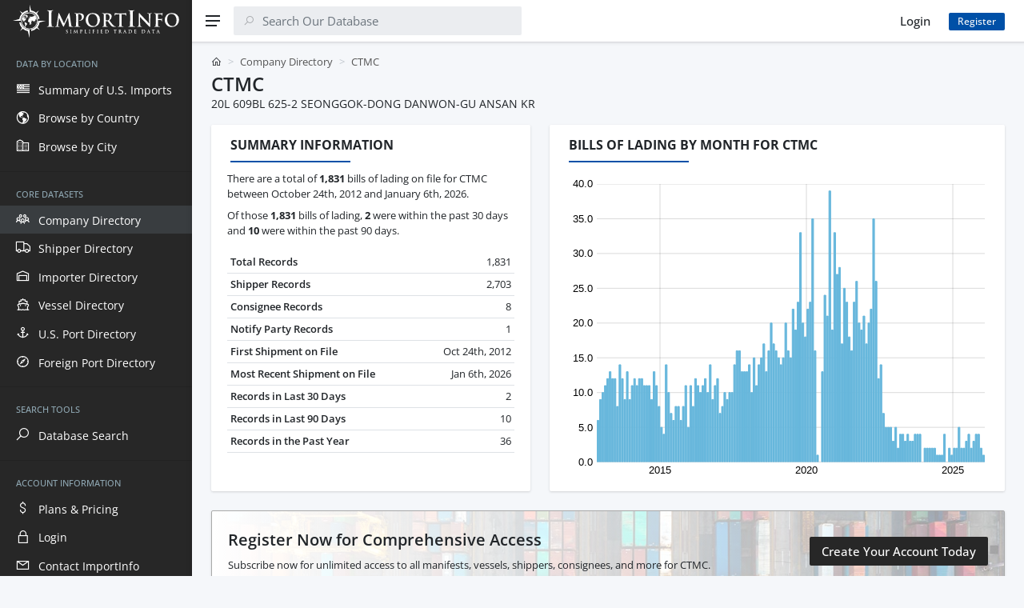

--- FILE ---
content_type: text/html; charset=UTF-8
request_url: https://www.importinfo.com/ctmc
body_size: 7437
content:
<!DOCTYPE html>
<html lang="en" dir="ltr">
<head>
<meta charset="UTF-8" />
<meta name="viewport" content="width=device-width, initial-scale=1" />
<title>CTMC | U.S. Import Activity</title>
<meta name="description" content="View all 1,831 bills of lading and manifests for CTMC located in Seonggok-dong, South Korea filed between Oct 24th, 2012 and Jan 6th, 2026.">
<link rel="canonical" href="https://www.importinfo.com/ctmc" /> 
<link rel="next" href="https://www.importinfo.com/ctmc/bols?page=2">
<link rel="stylesheet" href="https://www.importinfo.com/css/style.css?20240919" />
<link rel="apple-touch-icon" sizes="180x180" href="https://www.importinfo.com/apple-touch-icon.png">
<link rel="icon" href="https://www.importinfo.com/favicon.ico?20240919" sizes="any">
<link rel="icon" href="https://www.importinfo.com/favicon.svg?20240919" type="image/svg+xml" />
<link rel="manifest" href="https://www.importinfo.com/site.webmanifest">
</head>
<body>
<div class="sa-app sa-app--desktop-sidebar-shown sa-app--mobile-sidebar-hidden sa-app--toolbar-fixed">
<div class="sa-app__sidebar">
<div class="sa-sidebar">
<div class="sa-sidebar__header">
<a class="sa-sidebar__logo" href="https://www.importinfo.com/">
<span class="sa-sidebar-logo">
<img src="https://www.importinfo.com/css/img/logo_white.svg" alt="ImportInfo Logo" />
</span>
</a>
</div>
<div class="sa-sidebar__body" data-simplebar="">
<ul class="sa-nav sa-nav--sidebar" data-sa-collapse="">
<li class="sa-nav__section">
<div class="sa-nav__section-title"><span>Data by Location</span></div>
<ul class="sa-nav__menu sa-nav__menu--root">
<li class="sa-nav__menu-item sa-nav__menu-item--has-icon">
<a href="https://www.importinfo.com/united-states" class="sa-nav__link ">
<span class="sa-nav__icon"><i class="las la-flag-usa"></i></span>
<span class="sa-nav__title">Summary of U.S. Imports</span>
</a>
</li>
<li class="sa-nav__menu-item sa-nav__menu-item--has-icon">
<a href="https://www.importinfo.com/countries" class="sa-nav__link ">
<span class="sa-nav__icon"><i class="las la-globe-americas"></i></span>
<span class="sa-nav__title">Browse by Country</span>
</a>
</li>
<li class="sa-nav__menu-item sa-nav__menu-item--has-icon">
<a href="https://www.importinfo.com/cities" class="sa-nav__link ">
<span class="sa-nav__icon"><i class="las la-city"></i></span>
<span class="sa-nav__title">Browse by City</span>
</a>
</li>
</ul>
</li>
<li class="sa-nav__section">
<div class="sa-nav__section-title"><span>Core Datasets</span></div>
<ul class="sa-nav__menu sa-nav__menu--root">
<li class="sa-nav__menu-item sa-nav__menu-item--has-icon">
<a href="https://www.importinfo.com/companies" class="sa-nav__link active">
<span class="sa-nav__icon"><i class="las la-users"></i></span>
<span class="sa-nav__title">Company Directory</span>
</a>
</li>
<li class="sa-nav__menu-item sa-nav__menu-item--has-icon">
<a href="https://www.importinfo.com/shippers" class="sa-nav__link ">
<span class="sa-nav__icon"><i class="las la-truck"></i></span>
<span class="sa-nav__title">Shipper Directory</span>
</a>
</li>
<li class="sa-nav__menu-item sa-nav__menu-item--has-icon">
<a href="https://www.importinfo.com/importers" class="sa-nav__link ">
<span class="sa-nav__icon"><i class="las la-warehouse"></i></span>
<span class="sa-nav__title">Importer Directory</span>
</a>
</li>
<li class="sa-nav__menu-item sa-nav__menu-item--has-icon">
<a href="https://www.importinfo.com/vessels" class="sa-nav__link ">
<span class="sa-nav__icon"><i class="las la-ship"></i></span>
<span class="sa-nav__title">Vessel Directory</span>
</a>
</li>
<li class="sa-nav__menu-item sa-nav__menu-item--has-icon">
<a href="https://www.importinfo.com/ports" class="sa-nav__link ">
<span class="sa-nav__icon"><i class="las la-anchor"></i></span>
<span class="sa-nav__title">U.S. Port Directory</span>
</a>
</li>
<li class="sa-nav__menu-item sa-nav__menu-item--has-icon">
<a href="https://www.importinfo.com/foreign-ports" class="sa-nav__link ">
<span class="sa-nav__icon"><i class="las la-compass"></i></span>
<span class="sa-nav__title">Foreign Port Directory</span>
</a>
</li>
</ul>
</li>
<li class="sa-nav__section">
<div class="sa-nav__section-title"><span>Search Tools</span></div>
<ul class="sa-nav__menu sa-nav__menu--root">
<li class="sa-nav__menu-item sa-nav__menu-item--has-icon">
<a href="https://www.importinfo.com/search" class="sa-nav__link ">
<span class="sa-nav__icon"><i class="las la-search"></i></span>
<span class="sa-nav__title">Database Search</span>
</a>
</li>
</ul>
</li>
<li class="sa-nav__section">
<div class="sa-nav__section-title"><span>Account Information</span></div>
<ul class="sa-nav__menu sa-nav__menu--root">
<li class="sa-nav__menu-item sa-nav__menu-item--has-icon">
<a href="https://www.importinfo.com/pricing" class="sa-nav__link ">
<span class="sa-nav__icon"><i class="las la-dollar-sign"></i></span>
<span class="sa-nav__title">Plans &amp; Pricing</span>
</a>
</li>
<li class="sa-nav__menu-item sa-nav__menu-item--has-icon">
<a href="https://www.importinfo.com/login" class="sa-nav__link ">
<span class="sa-nav__icon"><i class="las la-lock"></i></span>
<span class="sa-nav__title">Login</span>
</a>
</li>
<li class="sa-nav__menu-item sa-nav__menu-item--has-icon">
<a href="https://www.importinfo.com/contact" class="sa-nav__link ">
<span class="sa-nav__icon"><i class="las la-envelope"></i></span>
<span class="sa-nav__title">Contact ImportInfo</span>
</a>
</li>
</ul>
</li>
</ul>
</div>
</div>
<div class="sa-app__sidebar-shadow"></div>
<div class="sa-app__sidebar-backdrop" data-sa-close-sidebar=""></div>
</div>
<div class="sa-app__content">
<div class="sa-toolbar sa-toolbar--search-hidden sa-app__toolbar">
<div class="sa-toolbar__body">
<div class="sa-toolbar__item">
<button class="sa-toolbar__button" type="button" aria-label="Menu" data-sa-toggle-sidebar="">
<svg xmlns="http://www.w3.org/2000/svg" width="20" height="20" viewBox="0 0 20 20" fill="currentColor">
<path d="M1,11V9h18v2H1z M1,3h18v2H1V3z M15,17H1v-2h14V17z"></path>
</svg>
</button>
</div>
<div class="mx-auto sa-toolbar__item d-xl-none">
<a class="sa-toolbar__logo" href="https://www.importinfo.com/">
<span class="sa-toolbar-logo">
<img src="https://www.importinfo.com/css/img/logo.svg" alt="ImportInfo Logo" />
</span>
</a>
</div>
<div class="sa-toolbar__item sa-toolbar__item--search">
<form class="sa-search sa-search--state--pending" method="GET" action="https://www.importinfo.com/search">
<div class="sa-search__body">
<div class="sa-search__icon"><i class="las la-search"></i></div>
<input type="text" id="input-search" name="s" class="sa-search__input" placeholder="Search Our Database" />
<button class="sa-search__cancel d-sm-none" type="button" aria-label="Close search"><i class="las la-times"></i></button>
<div class="sa-search__field"></div>
</div>
</form>
</div>
<div class="mx-auto header-sm-none"></div>
<div class="sa-toolbar__item d-sm-none ms-0">
<button class="sa-toolbar__button" type="button" aria-label="Show search" data-sa-action="show-search">
<i class="las la-search"></i>
</button>
</div>
<div class="sa-toolbar__item mx-0">
<div class="col-auto">
<a href="https://www.importinfo.com/login" title="Login to ImportInfo" class="btn btn-light">Login</a>
</div>
</div>
<div class="sa-toolbar__item header-sm-none">
<div class="col-auto">
<a href="https://www.importinfo.com/pricing" class="btn btn-sm btn-primary me-5">Register</a>
</div>
</div>
</div>
<div class="sa-toolbar__shadow"></div>
</div>
<div id="top" class="sa-app__body mb-5">
<div class="mx-sm-2 px-2 px-sm-3 px-xxl-4">
<div class="container container--full">
<div class="row g-4 align-items-center py-4">
<div class="col text-left">
<nav class="mb-2" aria-label="breadcrumb">
<ol class="breadcrumb breadcrumb-sa-simple">
<li class="breadcrumb-item"><i class="las la-home"></i></li>
<li class="breadcrumb-item"><a href="https://www.importinfo.com/companies" title="Company Directory of U.S. Importers and Suppliers">Company Directory</a></li> <li class="breadcrumb-item active">CTMC</li> </ol>
</nav>
<h1 class="fs-4 m-0">CTMC</h1>
<div class="m-0">20L 609BL 625-2 SEONGGOK-DONG DANWON-GU ANSAN KR</div>
</div>
</div>
<div class="row justify-content-lg-center g-4 g-xl-5">
<div class="col-12 col-xxxl-3 col-xxl-4 col-xl-5 col-lg-4 d-flex">
<div class="card flex-grow-1 saw-pulse">
<div class="card-header-simple">
<h2 class="h-underline h-underline-150">Summary Information</h2>
</div>
<div class="card-body pt-0">
<p class="card-text">
There are a total of <b>1,831</b> bills of lading on file for CTMC 
between October 24th, 2012 and January 6th, 2026.
</p>
<p class="card-text">
Of those <b>1,831</b> bills of lading,
<b>2</b> were within the past 30 days and
<b>10</b> were within the past 90 days.
</p>
<table class="table table-sm mt-4">
<tbody>
<tr>
<th>Total Records</th><td class="text-end">1,831</td></tr>
<tr>
<th>Shipper Records</th><td class="text-end">2,703</td></tr>
<tr>
<th>Consignee Records</th><td class="text-end">8</td></tr>
<tr>
<th>Notify Party Records</th><td class="text-end">1</td></tr>
<tr>
<th>First Shipment on File</th><td class="text-end">Oct 24th, 2012</td></tr>
<tr>
<th>Most Recent Shipment on File</th><td class="text-end">Jan 6th, 2026</td></tr>
<tr>
<th>Records in Last 30 Days</th><td class="text-end">2</td></tr>
<tr>
<th>Records in Last 90 Days</th><td class="text-end">10</td></tr>
<tr>
<th>Records in the Past Year</th><td class="text-end">36</td></tr>
</tbody>
</table>
</div>
</div>
</div>
<div class="col-12 col-xxxl-9 col-xxl-8 col-xl-7 col-lg-8 d-flex">
<div class="card flex-grow-1">
<div class="card-header-simple">
<h2 class="h-underline h-underline-150">Bills of Lading by Month for CTMC</h2>
</div>
<div class="px-2">
<div id="monthly_chart"></div>
</div>
</div>
</div>
<div class="col-12">
<div class="card callout-bg-image mx-auto">
<div class="card-body d-md-flex align-items-center">
<div class="me-auto pe-3">
<div class="card-title h5">Register Now for Comprehensive Access</div>
<p class="card-text">Subscribe now for unlimited access to all manifests, vessels, shippers, consignees, and more for CTMC.</p>
</div>
<div class="flex-nowrap my-4">
<a href="https://www.importinfo.com/pricing" class="btn btn-dark text-nowrap">Create Your Account Today</a>
</div>
</div>
</div>
</div>
<div class="col-12 d-flex">
<div class="card flex-grow-1">
<div class="card-header-simple">
<h2 class="h-underline h-underline-150">Sankey Diagram of Associated Companies</h2>
</div>
<div class="card-body pt-0">
<p class="card-text">
Below is a Sankey Diagram of the top 7 companies associated with CTMC, and the top 4 companies associated with those associations.
</p>
<div class="sankey_wrapper">
<div id="sankey"></div>
</div>
</div>
</div>
</div>
<div class="col-12 col-xxl-6 col-xl-8 col-lg-8">
<div class="card">
<div class="card-header-simple">
<h2 class="h-underline h-underline-150">Associated Companies</h2>
</div>
<div class="card-body pt-0">
<p class="card-text">
Below are the top 7 companies associated with CTMC in terms of total bills of lading.
Total Records are based on records since October 21st, 2012.
Associations are based on records since January 2021.
</p>
<div class="table-responsive">
<table class="table table-sm mt-4">
<thead>
<tr>
<th>Company Name</th>
<th class="text-end">Recent Shipment</th>
<th class="text-end">Total Records</th>
<th class="text-end">Associations</th></tr>
</thead>
<tbody>
<tr><td><a href="https://www.importinfo.com/zf-passive-safety-us-inc" title="ZF PASSIVE SAFETY US INC Bills of Lading and Import Summary">ZF PASSIVE SAFETY US INC</a></td><td class="text-end">Jan 2026</td><td class="text-end">16,692</td><td class="text-end">365</td></tr>
<tr><td><a href="https://www.importinfo.com/autoliv-asp-inc" title="AUTOLIV ASP INC Bills of Lading and Import Summary">AUTOLIV ASP INC</a></td><td class="text-end">Jan 2026</td><td class="text-end">14,140</td><td class="text-end">146</td></tr>
<tr><td>ZF SWS PROTRANS INTERNATIONAL</td><td class="text-end">Sep 2025</td><td class="text-end">24</td><td class="text-end">6</td></tr>
<tr><td><a href="https://www.importinfo.com/zf-restraints-us-inc" title="ZF RESTRAINTS US INC Bills of Lading and Import Summary">ZF RESTRAINTS US INC</a></td><td class="text-end">Jan 2026</td><td class="text-end">5,107</td><td class="text-end">5</td></tr>
<tr><td><a href="https://www.importinfo.com/trw" title="TRW Bills of Lading and Import Summary">TRW</a></td><td class="text-end">Jan 2026</td><td class="text-end">2,037</td><td class="text-end">4</td></tr>
<tr><td class="blur medium bl_2"></td><td class="text-end">Mar 2025</td><td class="text-end">8</td><td class="text-end">2</td></tr>
<tr><td><a href="https://www.importinfo.com/trw-vehicle-safety-systems-de-mexic" title="TRW VEHICLE SAFETY SYSTEMS DE MEXIC Bills of Lading and Import Summary">TRW VEHICLE SAFETY SYSTEMS DE MEXIC</a></td><td class="text-end">Dec 2025</td><td class="text-end">1,305</td><td class="text-end">1</td></tr>
</tbody>
</table>
</div>
</div>
</div>
</div>
<div class="col-12 col-xxl-6 col-xl-8 col-lg-8">
<div class="card">
<div class="card-header-simple">
<h2 class="h-underline h-underline-150">Other Companies Listed Alphabetically</h2>
</div>
<div class="card-body pt-0">
<p class="card-text">
Below are other companies when arranged alphabetically. There is not neccessarily any association to CTMC.
</p>
<div class="table-responsive">
<table class="table table-sm mt-4">
<thead>
<tr>
<th>Company Name</th>
<th class="text-end">Recent Shipment</th>
<th class="text-end">Total Records</th>
<th class="text-end">Past 90 Days</th></tr>
</thead>
<tbody>
<tr><td><a href="https://www.importinfo.com/ctl-pack-vitoria-gazteiz-s-a-u" title="CTL PACK VITORIA-GAZTEIZ S.A.U. Bills of Lading and Import Summary">CTL PACK VITORIA-GAZTEIZ S.A.U.</a></td><td class="text-end">Dec 2025</td><td class="text-end">110</td><td class="text-end">3</td></tr>
<tr><td><a href="https://www.importinfo.com/ctl-packaging-usa-inc" title="CTL PACKAGING USA INC Bills of Lading and Import Summary">CTL PACKAGING USA INC</a></td><td class="text-end">Feb 2024</td><td class="text-end">316</td><td class="text-end">0</td></tr>
<tr><td><a href="https://www.importinfo.com/ctl-shipping-services-limited" title="CTL SHIPPING SERVICES LIMITED Bills of Lading and Import Summary">CTL SHIPPING SERVICES LIMITED</a></td><td class="text-end">Jan 2026</td><td class="text-end">808</td><td class="text-end">34</td></tr>
<tr><td><a href="https://www.importinfo.com/ctl-usa-inc" title="CTL USA, INC. Bills of Lading and Import Summary">CTL USA, INC.</a></td><td class="text-end">Jan 2026</td><td class="text-end">16,585</td><td class="text-end">21</td></tr>
<tr><td><a href="https://www.importinfo.com/ctm-ge-trout-warehouse" title="CTM - GE TROUT WAREHOUSE Bills of Lading and Import Summary">CTM - GE TROUT WAREHOUSE</a></td><td class="text-end">Jan 2026</td><td class="text-end">117</td><td class="text-end">27</td></tr>
<tr><td><a href="https://www.importinfo.com/ctm-chile-s-a" title="CTM CHILE S.A. Bills of Lading and Import Summary">CTM CHILE S.A.</a></td><td class="text-end">Jan 2026</td><td class="text-end">127</td><td class="text-end">5</td></tr>
<tr><td><a href="https://www.importinfo.com/ctm-dogal-tas-ic-ve-dis-ticaret-ano" title="CTM DOGAL TAS IC VE DIS TICARET ANO Bills of Lading and Import Summary">CTM DOGAL TAS IC VE DIS TICARET ANO</a></td><td class="text-end">Jan 2026</td><td class="text-end">529</td><td class="text-end">69</td></tr>
<tr><td><a href="https://www.importinfo.com/ctm-household-appliances" title="CTM HOUSEHOLD APPLIANCES Bills of Lading and Import Summary">CTM HOUSEHOLD APPLIANCES</a></td><td class="text-end">Jan 2026</td><td class="text-end">2,624</td><td class="text-end">207</td></tr>
<tr><td><a href="https://www.importinfo.com/ctm-international-giftware-inc" title="CTM INTERNATIONAL GIFTWARE INC. Bills of Lading and Import Summary">CTM INTERNATIONAL GIFTWARE INC.</a></td><td class="text-end">Jan 2026</td><td class="text-end">2,022</td><td class="text-end">24</td></tr>
<tr><td><a href="https://www.importinfo.com/ctm-mermer-ic-ve-dis-tic-ltd-sti" title="CTM MERMER IC VE DIS TIC. LTD. STI. Bills of Lading and Import Summary">CTM MERMER IC VE DIS TIC. LTD. STI.</a></td><td class="text-end">Sep 2025</td><td class="text-end">575</td><td class="text-end">0</td></tr>
<tr><td><a href="https://www.importinfo.com/cto-global-logistics-srl" title="CTO GLOBAL LOGISTICS SRL Bills of Lading and Import Summary">CTO GLOBAL LOGISTICS SRL</a></td><td class="text-end">Dec 2025</td><td class="text-end">276</td><td class="text-end">6</td></tr>
<tr><td><a href="https://www.importinfo.com/ctp-ctp" title="CTP CTP Bills of Lading and Import Summary">CTP CTP</a></td><td class="text-end">Nov 2025</td><td class="text-end">131</td><td class="text-end">2</td></tr>
<tr><td><a href="https://www.importinfo.com/ctp-distribution-hk-ltd" title="CTP DISTRIBUTION (HK) LTD Bills of Lading and Import Summary">CTP DISTRIBUTION (HK) LTD</a></td><td class="text-end">Jan 2026</td><td class="text-end">833</td><td class="text-end">60</td></tr>
<tr><td><a href="https://www.importinfo.com/ctr-america" title="CTR AMERICA Bills of Lading and Import Summary">CTR AMERICA</a></td><td class="text-end">Jan 2026</td><td class="text-end">93</td><td class="text-end">8</td></tr>
<tr><td><a href="https://www.importinfo.com/ctr-automotive-parts-northamerica-s" title="CTR AUTOMOTIVE PARTS NORTHAMERICA S Bills of Lading and Import Summary">CTR AUTOMOTIVE PARTS NORTHAMERICA S</a></td><td class="text-end">Nov 2025</td><td class="text-end">84</td><td class="text-end">2</td></tr>
<tr><td><a href="https://www.importinfo.com/ctr-co-ltd" title="CTR CO.,LTD. Bills of Lading and Import Summary">CTR CO.,LTD.</a></td><td class="text-end">Jan 2026</td><td class="text-end">2,212</td><td class="text-end">131</td></tr>
<tr><td><a href="https://www.importinfo.com/ctr-ctr-co-ltd" title="CTR CTR CO.,LTD. Bills of Lading and Import Summary">CTR CTR CO.,LTD.</a></td><td class="text-end">Sep 2025</td><td class="text-end">173</td><td class="text-end">0</td></tr>
<tr><td><a href="https://www.importinfo.com/ctr-household-technologies-india-pr" title="CTR HOUSEHOLD TECHNOLOGIES INDIA PR Bills of Lading and Import Summary">CTR HOUSEHOLD TECHNOLOGIES INDIA PR</a></td><td class="text-end">Jan 2026</td><td class="text-end">90</td><td class="text-end">12</td></tr>
<tr><td><a href="https://www.importinfo.com/ctr-us-llc" title="CTR US LLC Bills of Lading and Import Summary">CTR US LLC</a></td><td class="text-end">Aug 2024</td><td class="text-end">94</td><td class="text-end">0</td></tr>
<tr><td><a href="https://www.importinfo.com/ctrm-aero-composites-sdn-bhd" title="CTRM AERO COMPOSITES SDN BHD Bills of Lading and Import Summary">CTRM AERO COMPOSITES SDN BHD</a></td><td class="text-end">Jan 2026</td><td class="text-end">1,497</td><td class="text-end">23</td></tr>
</tbody>
</table>
</div>
</div>
</div>
</div>
<div class="col-12 d-flex">
<div class="card flex-grow-1">
<div class="card-header-simple">
<div class="row g-3 align-items-center justify-content-between">
<div class="col-auto">
<h2 class="h-underline h-underline-150">25 Most Recent Bills of Lading</h2>
</div>
</div>
</div>
<div class="sa-widget-table text-nowrap">
<div id="double_scroll_top" class="my-1"><div></div></div>
<div id="double_scroll_table">
<table class="table table-striped table-sm mb-0">
<thead>
<tr class="small">
<th nowrap class="ps-5">Run Date</th>
<th nowrap>Master BOL</th>
<th nowrap>House BOL</th>
<th nowrap>Voyage #</th>
<th nowrap>Bill Type</th>
<th nowrap>Carrier Code</th>
<th nowrap>IMO #</th>
<th nowrap>Vessel Name</th>
<th nowrap>Arrival Date</th>
<th nowrap>US Port</th>
<th nowrap>Foreign Port</th>
<th nowrap>Quantity</th>
<th nowrap>Weight</th>
<th nowrap>Type of Service</th>
<th nowrap>Shipper</th>
<th nowrap>Consignee</th>
<th nowrap>Notify Party</th>
<th nowrap>Commodity</th></tr>
</thead>
<tbody>
<tr><td class="blur ps-5"></td><td class="blur medium"></td><td class="blur medium"></td><td class="blur small"></td><td class="blur"></td><td class="blur"></td><td class="blur"></td><td class="blur"></td><td class="blur"></td><td class="blur medium text-nowrap"></td><td class="blur medium text-nowrap"></td><td class="blur"></td><td class="blur"></td><td class="blur"></td> <td class="blur large text-nowrap"></td><td class="blur large text-nowrap"></td><td class=""></td><td class="blur xxlarge commodity_desc_column pe-5"></td></tr>
<tr><td class="blur ps-5"></td><td class="blur medium"></td><td class="blur medium"></td><td class="blur small"></td><td class="blur"></td><td class="blur"></td><td class="blur"></td><td class="blur"></td><td class="blur"></td><td class="blur medium text-nowrap"></td><td class="blur medium text-nowrap"></td><td class="blur"></td><td class="blur"></td><td class="blur"></td> <td class="blur large text-nowrap"></td><td class="blur large text-nowrap"></td><td class="blur large text-nowrap"></td><td class="blur xxxxlarge commodity_desc_column pe-5"></td></tr>
<tr><td class="blur ps-5"></td><td class="blur medium"></td><td class="blur medium"></td><td class="blur small"></td><td class="blur"></td><td class="blur"></td><td class="blur"></td><td class="blur"></td><td class="blur"></td><td class="blur medium text-nowrap"></td><td class="blur medium text-nowrap"></td><td class="blur"></td><td class="blur"></td><td class="blur"></td> <td class="blur large text-nowrap"></td><td class="blur large text-nowrap"></td><td class=""></td><td class="blur xxlarge commodity_desc_column pe-5"></td></tr>
<tr><td nowrap class="ps-5">2025-12-05</td><td nowrap>CMDUSEL1989275</td><td nowrap>DSVFEDC1508588</td><td nowrap>0DBMX</td><td nowrap>House Bill</td><td nowrap>DSVF</td><td nowrap>9938339</td><td nowrap>PRESIDENT GRANT</td><td nowrap>2025-12-04</td><td nowrap>LOS ANGELES, CALIFORNIA</td><td nowrap>PUSAN SOUTH KOREA</td><td nowrap>160 PKG</td><td nowrap>1,494 KG</td><td nowrap>Container Yard</td><td nowrap>CTMC</td><td nowrap>AUTOLIV ASP INC</td><td nowrap>AUTOLIV ASP INC</td><td class="commodity_desc_column pe-5">AUTOMOTIVE COMPONENTS</td></tr>
<tr><td nowrap class="ps-5">2025-11-29</td><td nowrap>CMDUSEL1988338</td><td nowrap>BWLESEL59274708</td><td nowrap>0DBMV</td><td nowrap>House Bill</td><td nowrap>BWLE</td><td nowrap>9938327</td><td nowrap>PRESIDENT JQ ADAMS</td><td nowrap>2025-11-28</td><td nowrap>LOS ANGELES, CALIFORNIA</td><td nowrap>PUSAN SOUTH KOREA</td><td nowrap>240 CTN</td><td nowrap>1,266 KG</td><td nowrap>Pier to Pier</td><td nowrap>CTMC</td><td nowrap>ZF PASSIVE SAFETY US INC</td><td></td><td class="commodity_desc_column pe-5">AUTOMOTIVE SEAT BELT COMPONENT</td></tr>
<tr><td nowrap class="ps-5">2025-11-21</td><td nowrap>MEDUKC195980</td><td nowrap>DSVFEDC1453423</td><td nowrap>543N</td><td nowrap>House Bill</td><td nowrap>DSVF</td><td nowrap>9404663</td><td nowrap>MSC SONIA</td><td nowrap>2025-11-20</td><td nowrap>LONG BEACH, CALIFORNIA</td><td nowrap>PUSAN SOUTH KOREA</td><td nowrap>160 PKG</td><td nowrap>1,494 KG</td><td nowrap>House to House</td><td nowrap>CTMC</td><td nowrap>AUTOLIV ASP INC</td><td nowrap>AUTOLIV ASP INC</td><td class="commodity_desc_column pe-5">AUTOMOTIVE COMPONENTS</td></tr>
<tr><td nowrap class="ps-5">2025-11-21</td><td nowrap>MEDUKC195956</td><td nowrap>DSVFRAF0045611</td><td nowrap>543N</td><td nowrap>House Bill</td><td nowrap>DSVF</td><td nowrap>9404663</td><td nowrap>MSC SONIA</td><td nowrap>2025-11-20</td><td nowrap>LONG BEACH, CALIFORNIA</td><td nowrap>PUSAN SOUTH KOREA</td><td nowrap>32 PKG</td><td nowrap>246 KG</td><td nowrap>House to House</td><td nowrap>CTMC</td><td nowrap>AUTOLIV ASP INC</td><td nowrap>AUTOLIV ASP INC</td><td class="commodity_desc_column pe-5">AUTOMOTIVE COMPONENTS</td></tr>
<tr><td class="blur ps-5"></td><td class="blur medium"></td><td class="blur medium"></td><td class="blur small"></td><td class="blur"></td><td class="blur"></td><td class="blur"></td><td class="blur"></td><td class="blur"></td><td class="blur medium text-nowrap"></td><td class="blur medium text-nowrap"></td><td class="blur"></td><td class="blur"></td><td class="blur"></td> <td class="blur large text-nowrap"></td><td class="blur large text-nowrap"></td><td class=""></td><td class="blur xxxxlarge commodity_desc_column pe-5"></td></tr>
<tr><td class="blur ps-5"></td><td class="blur medium"></td><td class="blur medium"></td><td class="blur small"></td><td class="blur"></td><td class="blur"></td><td class="blur"></td><td class="blur"></td><td class="blur"></td><td class="blur medium text-nowrap"></td><td class="blur medium text-nowrap"></td><td class="blur"></td><td class="blur"></td><td class="blur"></td> <td class="blur large text-nowrap"></td><td class="blur large text-nowrap"></td><td class="blur large text-nowrap"></td><td class="blur xxxlarge commodity_desc_column pe-5"></td></tr>
<tr><td class="blur ps-5"></td><td class="blur medium"></td><td class="blur medium"></td><td class="blur small"></td><td class="blur"></td><td class="blur"></td><td class="blur"></td><td class="blur"></td><td class="blur"></td><td class="blur medium text-nowrap"></td><td class="blur medium text-nowrap"></td><td class="blur"></td><td class="blur"></td><td class="blur"></td> <td class="blur large text-nowrap"></td><td class="blur large text-nowrap"></td><td class=""></td><td class="blur xxxlarge commodity_desc_column pe-5"></td></tr>
<tr><td class="blur ps-5"></td><td class="blur medium"></td><td class="blur medium"></td><td class="blur small"></td><td class="blur"></td><td class="blur"></td><td class="blur"></td><td class="blur"></td><td class="blur"></td><td class="blur medium text-nowrap"></td><td class="blur medium text-nowrap"></td><td class="blur"></td><td class="blur"></td><td class="blur"></td> <td class="blur large text-nowrap"></td><td class="blur large text-nowrap"></td><td class="blur large text-nowrap"></td><td class="blur xxxlarge commodity_desc_column pe-5"></td></tr>
<tr><td class="blur ps-5"></td><td class="blur medium"></td><td class="blur medium"></td><td class="blur small"></td><td class="blur"></td><td class="blur"></td><td class="blur"></td><td class="blur"></td><td class="blur"></td><td class="blur medium text-nowrap"></td><td class="blur medium text-nowrap"></td><td class="blur"></td><td class="blur"></td><td class="blur"></td> <td class="blur large text-nowrap"></td><td class="blur large text-nowrap"></td><td class="blur large text-nowrap"></td><td class="blur xlarge commodity_desc_column pe-5"></td></tr>
<tr><td class="blur ps-5"></td><td class="blur medium"></td><td class="blur medium"></td><td class="blur small"></td><td class="blur"></td><td class="blur"></td><td class="blur"></td><td class="blur"></td><td class="blur"></td><td class="blur medium text-nowrap"></td><td class="blur medium text-nowrap"></td><td class="blur"></td><td class="blur"></td><td class="blur"></td> <td class="blur large text-nowrap"></td><td class="blur large text-nowrap"></td><td class="blur large text-nowrap"></td><td class="blur xxxlarge commodity_desc_column pe-5"></td></tr>
<tr><td class="blur ps-5"></td><td class="blur medium"></td><td class="blur medium"></td><td class="blur small"></td><td class="blur"></td><td class="blur"></td><td class="blur"></td><td class="blur"></td><td class="blur"></td><td class="blur medium text-nowrap"></td><td class="blur medium text-nowrap"></td><td class="blur"></td><td class="blur"></td><td class="blur"></td> <td class="blur large text-nowrap"></td><td class="blur large text-nowrap"></td><td class=""></td><td class="blur xxlarge commodity_desc_column pe-5"></td></tr>
<tr><td class="blur ps-5"></td><td class="blur medium"></td><td class="blur medium"></td><td class="blur small"></td><td class="blur"></td><td class="blur"></td><td class="blur"></td><td class="blur"></td><td class="blur"></td><td class="blur medium text-nowrap"></td><td class="blur medium text-nowrap"></td><td class="blur"></td><td class="blur"></td><td class="blur"></td> <td class="blur large text-nowrap"></td><td class="blur large text-nowrap"></td><td class="blur large text-nowrap"></td><td class="blur xlarge commodity_desc_column pe-5"></td></tr>
<tr><td class="blur ps-5"></td><td class="blur medium"></td><td class="blur medium"></td><td class="blur small"></td><td class="blur"></td><td class="blur"></td><td class="blur"></td><td class="blur"></td><td class="blur"></td><td class="blur medium text-nowrap"></td><td class="blur medium text-nowrap"></td><td class="blur"></td><td class="blur"></td><td class="blur"></td> <td class="blur large text-nowrap"></td><td class="blur large text-nowrap"></td><td class=""></td><td class="blur xxxxlarge commodity_desc_column pe-5"></td></tr>
<tr><td class="blur ps-5"></td><td class="blur medium"></td><td class="blur medium"></td><td class="blur small"></td><td class="blur"></td><td class="blur"></td><td class="blur"></td><td class="blur"></td><td class="blur"></td><td class="blur medium text-nowrap"></td><td class="blur medium text-nowrap"></td><td class="blur"></td><td class="blur"></td><td class="blur"></td> <td class="blur large text-nowrap"></td><td class="blur large text-nowrap"></td><td class="blur large text-nowrap"></td><td class="blur xxxxlarge commodity_desc_column pe-5"></td></tr>
<tr><td class="blur ps-5"></td><td class="blur medium"></td><td class="blur medium"></td><td class="blur small"></td><td class="blur"></td><td class="blur"></td><td class="blur"></td><td class="blur"></td><td class="blur"></td><td class="blur medium text-nowrap"></td><td class="blur medium text-nowrap"></td><td class="blur"></td><td class="blur"></td><td class="blur"></td> <td class="blur large text-nowrap"></td><td class="blur large text-nowrap"></td><td class="blur large text-nowrap"></td><td class="blur xxxlarge commodity_desc_column pe-5"></td></tr>
<tr><td class="blur ps-5"></td><td class="blur medium"></td><td class="blur medium"></td><td class="blur small"></td><td class="blur"></td><td class="blur"></td><td class="blur"></td><td class="blur"></td><td class="blur"></td><td class="blur medium text-nowrap"></td><td class="blur medium text-nowrap"></td><td class="blur"></td><td class="blur"></td><td class="blur"></td> <td class="blur large text-nowrap"></td><td class="blur large text-nowrap"></td><td class=""></td><td class="blur xlarge commodity_desc_column pe-5"></td></tr>
<tr><td class="blur ps-5"></td><td class="blur medium"></td><td class="blur medium"></td><td class="blur small"></td><td class="blur"></td><td class="blur"></td><td class="blur"></td><td class="blur"></td><td class="blur"></td><td class="blur medium text-nowrap"></td><td class="blur medium text-nowrap"></td><td class="blur"></td><td class="blur"></td><td class="blur"></td> <td class="blur large text-nowrap"></td><td class="blur large text-nowrap"></td><td class="blur large text-nowrap"></td><td class="blur xxxlarge commodity_desc_column pe-5"></td></tr>
<tr><td class="blur ps-5"></td><td class="blur medium"></td><td class="blur medium"></td><td class="blur small"></td><td class="blur"></td><td class="blur"></td><td class="blur"></td><td class="blur"></td><td class="blur"></td><td class="blur medium text-nowrap"></td><td class="blur medium text-nowrap"></td><td class="blur"></td><td class="blur"></td><td class="blur"></td> <td class="blur large text-nowrap"></td><td class="blur large text-nowrap"></td><td class="blur large text-nowrap"></td><td class="blur xxlarge commodity_desc_column pe-5"></td></tr>
<tr><td class="blur ps-5"></td><td class="blur medium"></td><td class="blur medium"></td><td class="blur small"></td><td class="blur"></td><td class="blur"></td><td class="blur"></td><td class="blur"></td><td class="blur"></td><td class="blur medium text-nowrap"></td><td class="blur medium text-nowrap"></td><td class="blur"></td><td class="blur"></td><td class="blur"></td> <td class="blur large text-nowrap"></td><td class="blur large text-nowrap"></td><td class="blur large text-nowrap"></td><td class="blur xxlarge commodity_desc_column pe-5"></td></tr>
<tr><td class="blur ps-5"></td><td class="blur medium"></td><td class="blur medium"></td><td class="blur small"></td><td class="blur"></td><td class="blur"></td><td class="blur"></td><td class="blur"></td><td class="blur"></td><td class="blur medium text-nowrap"></td><td class="blur medium text-nowrap"></td><td class="blur"></td><td class="blur"></td><td class="blur"></td> <td class="blur large text-nowrap"></td><td class="blur large text-nowrap"></td><td class=""></td><td class="blur xxxlarge commodity_desc_column pe-5"></td></tr>
<tr><td class="blur ps-5"></td><td class="blur medium"></td><td class="blur medium"></td><td class="blur small"></td><td class="blur"></td><td class="blur"></td><td class="blur"></td><td class="blur"></td><td class="blur"></td><td class="blur medium text-nowrap"></td><td class="blur medium text-nowrap"></td><td class="blur"></td><td class="blur"></td><td class="blur"></td> <td class="blur large text-nowrap"></td><td class="blur large text-nowrap"></td><td class="blur large text-nowrap"></td><td class="blur xxlarge commodity_desc_column pe-5"></td></tr>
<tr><td class="blur ps-5"></td><td class="blur medium"></td><td class="blur medium"></td><td class="blur small"></td><td class="blur"></td><td class="blur"></td><td class="blur"></td><td class="blur"></td><td class="blur"></td><td class="blur medium text-nowrap"></td><td class="blur medium text-nowrap"></td><td class="blur"></td><td class="blur"></td><td class="blur"></td> <td class="blur large text-nowrap"></td><td class="blur large text-nowrap"></td><td class="blur large text-nowrap"></td><td class="blur xxlarge commodity_desc_column pe-5"></td></tr>
</tbody>
</table>
</div> </div>
</div>
</div>
<div class="col-12 col-xxl-8 d-flex">
<div class="card flex-grow-1">
<div class="card-header-simple">
<div class="row g-3 align-items-center justify-content-between">
<div class="col-auto">
<h2 class="h-underline h-underline-150">Sample Bill of Lading</h2>
</div>
<div class="col-auto">
<div class="btn-group" role="group" aria-label="Table Display Options">
<a href="https://www.importinfo.com/manifest/202512160053913" title="View all Bill of Ladings" class="btn btn-primary">View Full Manifest</a>
</div>
</div>
</div>
</div>
<div class="sa-widget-tab1le p-2">
<div class="container--fluid p-3 slim">
<div class="row justify-content-lg-center manifest">
<div class="col-12">
<div class="card mb-4">
<h2 class="card-header h6">Relevant Dates</h2>
<div class="card-body p-0 table-responsive">
<table class="table table-sm table-striped manifest_details monospace mb-0">
<tr><th>Run Date</th><td>2025-12-16</td></tr>
<tr><th>Estimated Arrival Date</th><td>2025-12-13</td></tr>
<tr><th>Actual Arrival Date</th><td>2025-12-15</td></tr>
<tr><th>Trade Update Date</th><td>2025-11-24</td></tr>
</table>
</div>
</div>
</div>
<div class="col-lg-12">
<div class="card mb-4">
<h2 class="card-header h6">Bill of Lading Overview</h2>
<div class="card-body p-0 table-responsive">
<table class="table table-sm table-striped manifest_details monospace mb-0">
<tr><th>Master BOL #</th><td>ONEYSELFH2740900</td></tr>
<tr><th>House BOL #</th><td>BWLESEL59350997</td></tr>
<tr><th>Manifest Number</th><td>000001</td></tr>
<tr><th>Bill Type</th><td>House Bill</td></tr>
<tr><th>Carrier Code</th><td>BWLE</td></tr>
<tr><th>Voyage #</th><td>010E</td></tr>
<tr>
<th>IMO #</th><td>9955246</td></tr>
<tr><th>Vessel Name</th><td>HMM RUBY</td></tr>
<tr><th>Vessel Country</th><td>LR</td></tr>
<tr><th>Place of Receipt</th><td>BUSAN</td></tr>
<tr>
<th>Foreign Port of Lading</th><td>PUSAN SOUTH KOREA <small>(58023)</small></td></tr>
<tr>
<th>Port of Unlading</th><td>LONG BEACH, CALIFORNIA <small>(2709)</small></td></tr>
<tr>
<th>Port of Destination</th><td></td></tr>
<tr>
<th class="text-nowrap">Foreign Port of Destination</th><td></td></tr>
<tr><th>Weight</th><td>4907 KG</td></tr>
<tr><th>Weight in KG</th><td>4,907 KG</td></tr>
<tr><th>Quantity</th><td>520 CTN</td></tr>
<tr><th>Volume</th><td> CM</td></tr>
<tr><th>Record Status</th><td>New Record</td></tr>
<tr><th>In-bond Entry Type</th><td></td></tr>
<tr><th>Transportation Mode</th><td>Vessel, containerized</td></tr>
<tr>
<th>Container</th><td>
TCLU1818387<br />
</td></tr>
<tr>
<th class="text-nowrap">Commodity Description</th><td>
PART FOR SAFETY BELTS <br />
</td></tr>
</table>
</div>
</div>
</div>
<div class="col-12">
<div class="card mb-4">
<h2 class="card-header h6">Shippers</h2>
<div class="card-body p-0 table-responsive">
<table class="table table-sm table-striped monospace mb-0">
<tr><th>Shipper Name</th><td>CTMC</td></tr>
<tr><th>Address Line 1</th><td>20L 609BL 625-2 SEONGGOK-DONG</td></tr>
<tr><th>Address Line 3</th><td>DANWON-GU</td></tr>
<tr><th>City</th><td>ANSAN</td></tr>
<tr><th>Country Code</th><td>KR</td></tr>
<tr><th>COMM Number Qualifier</th><td>TE</td></tr>
<tr><th>COMM Number</th><td>+82314941199</td></tr>
</table>
</div>
<div class="card-body p-0 table-responsive mt-5">
<table class="table table-sm table-striped monospace mb-0">
<tr><th>Shipper Name</th><td>CTMC</td></tr>
<tr><th>Address Line 1</th><td>20L 609BL 625-2 SEONGGOK-DONG</td></tr>
<tr><th>Address Line 3</th><td>DANWON-GU</td></tr>
<tr><th>City</th><td>ANSAN</td></tr>
<tr><th>Country Code</th><td>KR</td></tr>
<tr><th>COMM Number Qualifier</th><td>EM</td></tr>
<tr><th>COMM Number</th><td>OVERSEA@CTMC.CO.KR</td></tr>
</table>
</div>
</div>
</div>
<div class="col-12">
<div class="card mb-4">
<h2 class="card-header h6">Consignees</h2>
<div class="card-body p-0 table-responsive">
<table class="table table-sm table-striped monospace mb-0">
<tr><th>Consignee Name</th><td>TRW C/O INTERLOAD FORWARDING</td></tr>
<tr><th>Address Line 1</th><td>9780 PLAZA CIR</td></tr>
<tr><th>City</th><td>EL PASO</td></tr>
<tr><th>State Province</th><td>TX</td></tr>
<tr><th>Zip Code</th><td>79927</td></tr>
<tr><th>Country Code</th><td>US</td></tr>
<tr><th>Contact Name</th><td>LUIS CHAVEZ</td></tr>
<tr><th>COMM Number Qualifier</th><td>TE</td></tr>
<tr><th>COMM Number</th><td>+15862432683</td></tr>
</table>
</div>
<div class="card-body p-0 table-responsive mt-5">
<table class="table table-sm table-striped monospace mb-0">
<tr><th>Consignee Name</th><td>TRW C/O INTERLOAD FORWARDING</td></tr>
<tr><th>Address Line 1</th><td>9780 PLAZA CIR</td></tr>
<tr><th>City</th><td>EL PASO</td></tr>
<tr><th>State Province</th><td>TX</td></tr>
<tr><th>Zip Code</th><td>79927</td></tr>
<tr><th>Country Code</th><td>US</td></tr>
<tr><th>Contact Name</th><td>LUIS CHAVEZ</td></tr>
<tr><th>COMM Number Qualifier</th><td>EM</td></tr>
<tr><th>COMM Number</th><td>LUIS.CHAVEZ@ZF.COM</td></tr>
</table>
</div>
</div>
</div>
<div class="col-12">
<div class="card mb-4">
<h2 class="card-header h6">#1 -- Container <b>TCLU1818387</b></h2>
<div class="card-body p-0 table-responsive">
<table class="table table-sm table-striped p-0 monospace mb-0">
<tr><th>Container Number</th><td>TCLU1818387</td></tr>
<tr><th>Seal Number 1</th><td>KRAT75504</td></tr>
<tr><th>Seal Number 1</th><td>KRAT75504</td></tr>
<tr><th>Equipment Description Code</th><td>00</td></tr>
<tr><th>Equipment Description</th><td>Openings at one end or both ends.</td></tr>
<tr><th>Container Length</th><td>40ft 0in <small>(04000)</small></td></tr>
<tr><th>Container Height</th><td>9ft 0in <small>(00000900)</small></td></tr>
<tr><th>Container Width</th><td>8ft 0in <small>(00000800)</small></td></tr>
<tr><th>Container Type</th><td>45G1</td></tr>
<tr><th>Load Status</th><td>Loaded</td></tr>
<tr><th>Type of Service</th><td>Container Yard</td></tr>
<tr><th class="text-nowrap">Cargo Description 1</th><td>PART FOR SAFETY BELTS</td></tr>
<tr><th class="text-nowrap">Marks and Numbers 1</th><td>ZF PASSIVE SAFETY US INC</td></tr>
</table>
<h3 class="card-title h6 mt-5 mx-4">Tariff Information</h3>
<div class="px-3 table-responsive">
<table class="table table-bordered bg-light my-3">
<tr>
<th>Harmonized Number</th>
<th>Harmonized Value</th>
<th>Harmonized Weight</th></tr>
<tr><td>870829</td><td>00000000</td><td>0000004907 KG</td></tr>
</table>
</div>
</div>
</div>
</div>
</div>
</div> </div>
</div>
</div>
<div class="col-12 d-flex">
<div class="card flex-grow-1">
<div class="card-header-simple equal">
<h2 class="">Map of Activity by Port</h2>
</div>
<div id="simple_map"></div>
</div>
</div>
<div class="col-12">
<div class="row g-4 g-xl-5">
<div class="col-md-6">
<div class="card">
<div class="card-header-simple mb-0">
<h2 class="h-underline h-underline-150">CTMC Top US Ports</h2>
</div>
<div class="card-body pt-0">
<div class="table-responsive">
<table class="table table-sm">
<thead>
<tr>
<th>Port of Unlading</th>
<th class="text-end">Total Records</th>
<th class="text-end">Recent Shipment</th></tr>
</thead>
<tbody>
<tr><td><a href="https://www.importinfo.com/port/los-angeles-california/2704" title="Port of Los Angeles, California">Los Angeles, California</a></td><td class="text-end">684</td><td class="text-end">2025-12-05</td></tr>
<tr><td><a href="https://www.importinfo.com/port/long-beach-california/2709" title="Port of Long Beach, California">Long Beach, California</a></td><td class="text-end">661</td><td class="text-end">2026-01-08</td></tr>
<tr><td><a href="https://www.importinfo.com/port/houston-texas/5301" title="Port of Houston, Texas">Houston, Texas</a></td><td class="text-end">470</td><td class="text-end">2022-10-11</td></tr>
<tr><td><a href="https://www.importinfo.com/port/savannah-georgia/1703" title="Port of Savannah, Georgia">Savannah, Georgia</a></td><td class="text-end">9</td><td class="text-end">2019-07-06</td></tr>
<tr><td><a href="https://www.importinfo.com/port/newark-new-jersey/4601" title="Port of Newark, New Jersey">Newark, New Jersey</a></td><td class="text-end">4</td><td class="text-end">2025-03-27</td></tr>
<tr><td><a href="https://www.importinfo.com/port/charleston-south-carolina/1601" title="Port of Charleston, South Carolina">Charleston, South Carolina</a></td><td class="text-end">2</td><td class="text-end">2019-04-09</td></tr>
<tr><td><a href="https://www.importinfo.com/port/seattle-washington/3001" title="Port of Seattle, Washington">Seattle, Washington</a></td><td class="text-end">1</td><td class="text-end">2021-09-27</td></tr>
</tbody>
</table>
</div>
</div>
</div>
</div>
<div class="col-md-6">
<div class="card">
<div class="card-header-simple mb-0">
<h2 class="h-underline h-underline-150">CTMC Top Foreign Ports</h2>
</div>
<div class="card-body pt-0">
<div class="table-responsive">
<table class="table table-sm">
<thead>
<tr>
<th>Port of Lading</th>
<th class="text-end">Total Records</th>
<th class="text-end">Recent Shipment</th></tr>
</thead>
<tbody>
<tr><td><a href="https://www.importinfo.com/port/pusan-south-korea/58023" title="Port of Pusan South Korea">Pusan South Korea</a></td><td class="text-end">1,811</td><td class="text-end">2026-01-08</td></tr>
<tr><td><a href="https://www.importinfo.com/port/leghorn-italy/47537" title="Port of Leghorn Italy">Leghorn Italy</a></td><td class="text-end">4</td><td class="text-end">2017-08-12</td></tr>
<tr><td><a href="https://www.importinfo.com/port/le-havre-france/42737" title="Port of Le Havre France">Le Havre France</a></td><td class="text-end">3</td><td class="text-end">2025-03-27</td></tr>
<tr><td><a href="https://www.importinfo.com/port/tauranga-new-zealand/61443" title="Port of Tauranga New Zealand">Tauranga New Zealand</a></td><td class="text-end">3</td><td class="text-end">2019-07-06</td></tr>
<tr><td><a href="https://www.importinfo.com/port/hong-kong-hong-kong/58201" title="Port of Hong Kong Hong Kong">Hong Kong Hong Kong</a></td><td class="text-end">3</td><td class="text-end">2018-07-19</td></tr>
<tr><td><a href="https://www.importinfo.com/port/genoa-italy/47527" title="Port of Genoa Italy">Genoa Italy</a></td><td class="text-end">2</td><td class="text-end">2015-11-18</td></tr>
<tr><td><a href="https://www.importinfo.com/port/sines-portugal/47127" title="Port of Sines Portugal">Sines Portugal</a></td><td class="text-end">1</td><td class="text-end">2020-07-09</td></tr>
<tr><td><a href="https://www.importinfo.com/port/salerno-italy/47538" title="Port of Salerno Italy">Salerno Italy</a></td><td class="text-end">1</td><td class="text-end">2017-11-13</td></tr>
<tr><td><a href="https://www.importinfo.com/port/algeciras-spain/47031" title="Port of Algeciras Spain">Algeciras Spain</a></td><td class="text-end">1</td><td class="text-end">2017-08-31</td></tr>
<tr><td><a href="https://www.importinfo.com/port/nansha-china-mainland/57073" title="Port of Nansha China (Mainland)">Nansha China (Mainland)</a></td><td class="text-end">1</td><td class="text-end">2016-03-31</td></tr>
</tbody>
</table>
</div>
</div>
</div>
</div>
</div>
</div>
<div class="col-12 col-xxl-8">
<div class="card">
<div class="card-header-simple">
<h2 class="h-underline h-underline-150">CTMC Address and Name Permutations</h2>
</div>
<div class="card-body pt-0">
<p class="card-text">
Below are the top 10 company names and addresses for CTMC that were combined to create this record. While we try to make sure everything is as accurate as possible we can't guarantee complete accuracy for all records so please notify us of any errors.
</p>
<div class="table-responsive">
<table class="table table-sm mt-4">
<thead>
<tr>
<th class="text-nowrap">Company Name</th>
<th class="text-nowrap">Address</th>
<th class="text-nowrap">Last Record</th>
<th class="text-nowrap">Records</th></tr>
</thead>
<tbody>
<tr><td class="text-nowrap">CTMC</td><td>20L 609BL 625-2 SEONGGOK-DONG DANWON-GU ANSAN KR</td><td>2025-12-16</td><td class="text-end">870</td></tr>
<tr><td class="text-nowrap">CTMC</td><td>20L 609BL 625-2 SEONGGOK-DONG DANWON-GU ANSAN KR OVERSEA@CTMC.CO.KR</td><td>2025-09-19</td><td class="text-end">557</td></tr>
<tr><td class="text-nowrap">CTMC</td><td class="blur medium bl_10"></td><td>2026-01-08</td><td class="text-end">84</td></tr>
<tr><td class="text-nowrap">CTMC</td><td class="blur medium bl_15"></td><td>2025-12-16</td><td class="text-end">4</td></tr>
<tr><td class="text-nowrap">CTMC</td><td class="blur medium bl_16"></td><td>2020-02-10</td><td class="text-end">309</td></tr>
<tr><td class="text-nowrap">CTMC CO LTD</td><td class="blur medium bl_13"></td><td>2017-01-09</td><td class="text-end">192</td></tr>
<tr><td class="text-nowrap">CTMC CO.,LTD.</td><td class="blur medium bl_19"></td><td>2015-01-30</td><td class="text-end">104</td></tr>
<tr><td class="text-nowrap">CTMC</td><td class="blur medium bl_27"></td><td>2022-05-24</td><td class="text-end">101</td></tr>
<tr><td class="text-nowrap">CTMC CO LTD</td><td class="blur medium bl_16"></td><td>2018-05-12</td><td class="text-end">90</td></tr>
<tr><td class="text-nowrap">CTMC CO.,LTD.</td><td class="blur medium bl_17"></td><td>2018-03-09</td><td class="text-end">48</td></tr>
</tbody>
</table>
</div>
</div>
</div>
</div>
<div class="col-12 col-xxl-4">
<div class="card mb-5">
<div class="card-header-simple">
<h2 class="h-underline h-underline-150">CTMC Phone Numbers</h2>
</div>
<div class="card-body pt-0">
<p class="card-text">
Below are the top 1 phone numbers on file for CTMC.
</p>
<div class="table-responsive">
<table class="table table-sm mt-4">
<thead>
<tr>
<th class="text-nowrap">Phone Number</th>
<th class="text-nowrap">Last Appeared</th>
<th class="text-nowrap">Records</th></tr>
</thead>
<tbody>
<tr><td class="blur medium"></td><td>2025-12-16</td><td class="text-end">984</td></tr>
</tbody>
</table>
</div>
</div>
</div>
<div class="card">
<div class="card-header-simple">
<h2 class="h-underline h-underline-150">CTMC Email Addresses</h2>
</div>
<div class="card-body pt-0">
<p class="card-text">
Below are the top 1 email addresses on file for CTMC.
</p>
<div class="table-responsive">
<table class="table table-sm mt-4">
<thead>
<tr>
<th class="text-nowrap">Email Address</th>
<th class="text-nowrap">Last Appeared</th>
<th class="text-nowrap">Records</th></tr>
</thead>
<tbody>
<tr><td class="blur medium"></td><td>2025-09-15</td><td>10</td></tr>
</tbody>
</table>
</div>
</div>
</div>
</div>
</div>
</div>
</div>
</div> <div class="sa-app__footer d-block d-md-flex">
&copy; 2026 ImportInfo.com <span class="pipe_divider">|</span> All Rights Reserved
<div class="m-auto"></div>
<div>
<a href="https://www.importinfo.com/privacy-policy" title="ImportInfo Privacy Policy">Privacy Policy</a> <span class="pipe_divider">|</span>
<a href="https://www.importinfo.com/terms-of-use" title="ImportInfo Terms of Use">Terms of Use</a> <span class="pipe_divider">|</span>
<a href="https://www.importinfo.com/faq" title="ImportInfo Frequently Asked Questions">F.A.Q.</a>
</div>
</div>
</div>
<div class="sa-app__toasts toast-container bottom-0 end-0"></div>
</div>
<script src="https://www.importinfo.com/js/bootstrap.js"></script>
<script src="https://www.importinfo.com/js/lib.js"></script>
<script src="https://www.importinfo.com/js/amcharts.js"></script>
<script src="https://www.importinfo.com/js/leaflet.js"></script>
<script src="https://www.importinfo.com/js/app.js?20240919"></script>
</body>
</html>
